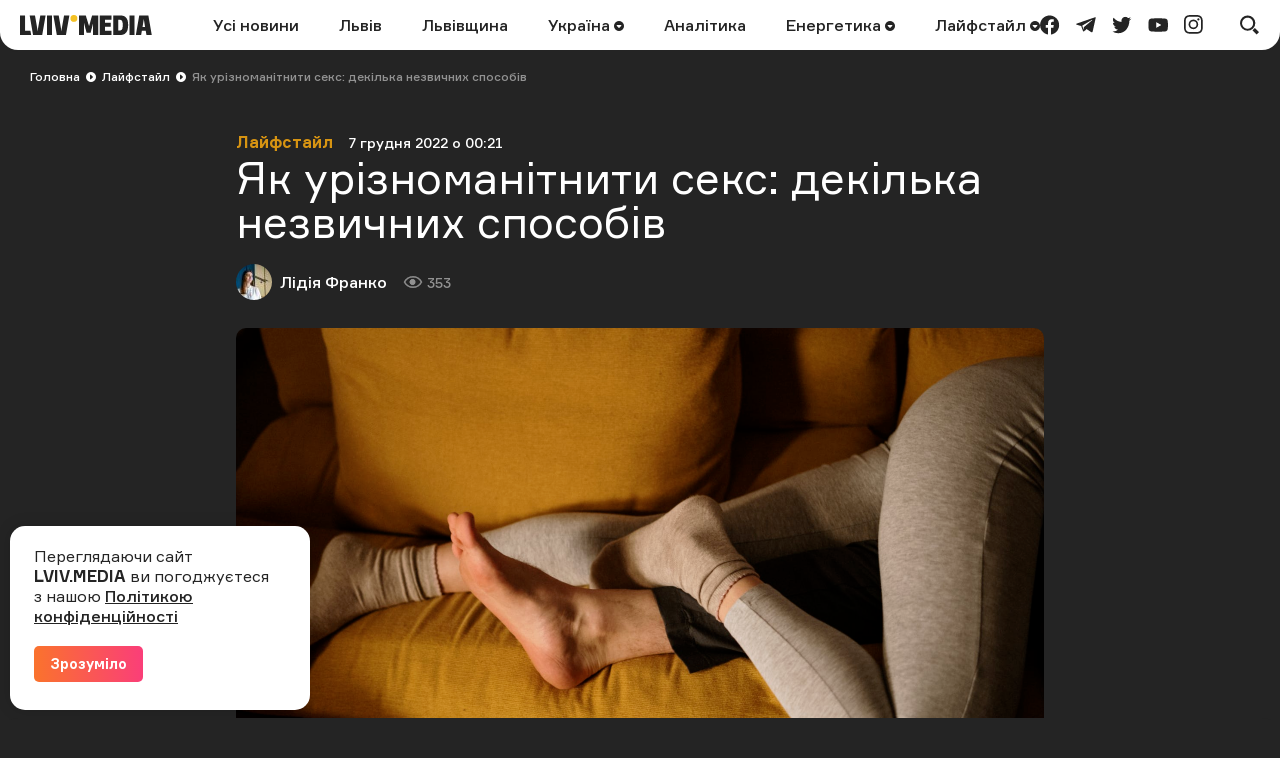

--- FILE ---
content_type: text/html; charset=UTF-8
request_url: https://lviv.media/lifestyle/60464-yak-uriznomanitniti-seks-dekilka-nezvichnih-sposobiv/
body_size: 14620
content:
<!DOCTYPE html> <html lang="uk"> <head> <meta charset="utf-8"> <meta http-equiv="x-ua-compatible" content="ie=edge"> <meta name="viewport" content="width=device-width, initial-scale=1"> <meta name="HandheldFriendly" content="True" /> <meta http-equiv="cleartype" content="on" /> <meta name="format-detection" content="telephone=no" /> <meta name="format-detection" content="address=no" /> <meta property="fb:app_id" content="759044945210517" /> <link rel="apple-touch-icon" sizes="180x180" href="/apple-touch-icon.png"> <link rel="icon" type="image/png" sizes="32x32" href="/favicon-32x32.png"> <link rel="icon" type="image/png" sizes="16x16" href="/favicon-16x16.png"> <link rel="manifest" href="/site.webmanifest"> <link rel="mask-icon" href="/safari-pinned-tab.svg" color="#242424"> <meta name="msapplication-TileColor" content="#242424"> <meta name="theme-color" content="#ffffff"> <title>Як урізноманітнити секс: декілька незвичних способів | Новини суспільства — LVIV.MEDIA</title> <link rel="canonical" href="https://lviv.media/lifestyle/60464-yak-uriznomanitniti-seks-dekilka-nezvichnih-sposobiv/"> <link rel="amphtml" href="https://lviv.media/amp/lifestyle/60464-yak-uriznomanitniti-seks-dekilka-nezvichnih-sposobiv/"> <meta name="robots" content="max-snippet:-1, max-video-preview:-1, max-image-preview:large"> <link rel="alternate" href="https://lviv.media/lifestyle/60464-yak-uriznomanitniti-seks-dekilka-nezvichnih-sposobiv/" hreflang="x-default" /> <link rel="alternate" href="https://lviv.media/lifestyle/60464-yak-uriznomanitniti-seks-dekilka-nezvichnih-sposobiv/" hreflang="uk" /> <meta name="description" content="Використовуйте інтимне листування, секс-іграшки або попперси.  Читайте останні новини суспільства на сайті LVIV.MEDIA."> <meta property="og:title" content="Як урізноманітнити секс: декілька незвичних способів — LVIV.MEDIA" /> <meta property="og:description" content="Використовуйте інтимне листування, секс-іграшки або попперси " /> <meta property="og:type" content="article" /> <meta property="og:url" content="https://lviv.media/lifestyle/60464-yak-uriznomanitniti-seks-dekilka-nezvichnih-sposobiv/" /> <meta property="og:image" content="https://lviv.media/static/content/thumbs/1200x630/6/f2/xcnnt5---c1200x630x50px50p-up--e0e8ff303c35c01ca33f2f2c3b4f5f26.png" /> <meta property="og:image:url" content="https://lviv.media/static/content/thumbs/1200x630/6/f2/xcnnt5---c1200x630x50px50p-up--e0e8ff303c35c01ca33f2f2c3b4f5f26.png" /> <meta property="og:image:width" content="1200" /> <meta property="og:image:height" content="630" /> <meta property="og:site_name" content="LVIV.MEDIA" /> <meta name="twitter:title" content="Як урізноманітнити секс: декілька незвичних способів — LVIV.MEDIA"> <meta name="twitter:description" content="Використовуйте інтимне листування, секс-іграшки або попперси "> <meta name="twitter:card" content="summary_large_image"> <meta name="twitter:image" content="https://lviv.media/static/content/thumbs/1200x630/6/f2/xcnnt5---c1200x630x50px50p-up--e0e8ff303c35c01ca33f2f2c3b4f5f26.png"> <meta name="twitter:site" content="LVIV.MEDIA"> <meta name="twitter:creator" content="@LvivMedia"> <meta property="og:article:author" content="https://lviv.media/authors/34-lidia-franko/" /> <meta property="og:article:published_time" content="2022-12-07T00:21:00+02:00" /> <script type="application/ld+json">{"@context":"https://schema.org","@type":"BreadcrumbList","itemListElement":[{"@type":"ListItem","position":1,"name":"Головна","item":"https://lviv.media/"},{"@type":"ListItem","position":2,"name":"Лайфстайл","item":"https://lviv.media/lifestyle/"},{"@type":"ListItem","position":3,"name":"Як урізноманітнити секс: декілька незвичних способів","item":"https://lviv.media/lifestyle/60464-yak-uriznomanitniti-seks-dekilka-nezvichnih-sposobiv/"}]}</script> <script type="application/ld+json">{"@context":"https://schema.org","@type":"NewsArticle","headline":"Як урізноманітнити секс: декілька незвичних способів","datePublished":"2022-12-07T00:21:00+02:00","dateModified":"2022-12-07T00:21:00+02:00","author":{"@type":"Person","name":"Лідія Франко"},"publisher":{"@type":"Organization","name":"LVIV.MEDIA","logo":{"@type":"ImageObject","url":"https://lviv.media/static/img/logo-current.svg"}},"description":"Використовуйте інтимне листування, секс-іграшки або попперси ","articleBody":"Сьогодні, 29 листопада, у світі відзначають Міжнародний день сексу. Розповідаємо про те, як парам урізноманітнити секс, аби він був чуттєвим та пікантним. Секстинг Секстингом називають онлайн-листування інтимного характеру, надсилання інтимних фото або відео. Партнери можуть використовувати його як альтернативу офлайн-сексу. Також його можна розглядати як флірт між коханими людьми або сексуальну гру, яка підігріває бажання Аби секстинг був безпечний, можна використовувати таємні чати або встановлювати таймер, аби медіафайл видалився після певного часу. Встановіть дзеркало у спальні Багато людей відчувають додаткове збудження, коли бачать, як саме відбувається інтимний процес, тому облаштувати дзеркало у спальні — хороша ідея. Використовуйте парні секс-іграшки Сучасні секс-шопи пропонують парам урізноманітнити секс за допомогою парних смарт-іграшок. Їхня особливість полягає у тому, що партнер може дистанційно управляти іграшкою. До того ж їх можна носити приховано та використовувати для одночасної стимуляції клітора та пеніса під час сексу. Спробуйте для підсилення збудження попперси Попперси є одними із найсильніших сексуальних стимуляторів, які можна придбати у секс-шопі. Вони повною мірою прикрасить ваше сексуальне життя і змусить відчути нові, раніше невідомі відчуття. Їхні дії спрямовані безпосередньо на посилення сексуального потягу та вирішення сексуальних проблем між партнерами. Вони допоможуть отримати неймовірне відчуття задоволеності. Секс із зав'язаними очима Якщо вас збуджує невідомість, зав’яжіть своєму партнеру очі та проекспериментуйте з пестощами. Можна використовувати допоміжні засоби, такі як лід, вібратор або навіть флогер. Нагадаємо, в Австралії 2,5 тисячі людей сфотографувалися на пляжі оголеними. Інсталяція відбулася за співпраці митця з Нью-Йорка Спенсера Туніка з благодійною організацією задля підвищення обізнаності про меланому — четверту за поширеністю форму раку в Австралії.","image":"https://lviv.media/static/content/thumbs/800x450/6/f2/fqaeum---c800x450x50px50p-up--e0e8ff303c35c01ca33f2f2c3b4f5f26.png"}</script> <link rel="preload" crossorigin as="font" href="https://lviv.media/static/fonts/Formular/Formular-Regular.woff"> <link rel="preload" crossorigin as="font" href="https://lviv.media/static/fonts/Formular/Formular-Medium.woff"> <link rel="preload" crossorigin as="font" href="https://lviv.media/static/fonts/Formular/Formular-Black.woff"> <link rel="preload" crossorigin as="font" href="https://lviv.media/static/fonts/Formular/Formular-Bold.woff"> <link rel="preload" href="https://lviv.media/static/content/thumbs/808x456/6/f2/m5bz4b---c808x456x50px50p-up--e0e8ff303c35c01ca33f2f2c3b4f5f26.png" as="image" imagesrcset="https://lviv.media/static/content/thumbs/808x456/6/f2/m5bz4b---c808x456x50px50p-up--e0e8ff303c35c01ca33f2f2c3b4f5f26.png 1x, https://lviv.media/static/content/thumbs/1616x912/6/f2/vtj6hx---c808x456x50px50p-up--e0e8ff303c35c01ca33f2f2c3b4f5f26.png 2x" media="(min-width: 1024px)"> <link rel="preload" href="https://lviv.media/static/content/thumbs/420x484/6/f2/ncf3ze---c420x484x50px50p-up--e0e8ff303c35c01ca33f2f2c3b4f5f26.png" as="image" imagesrcset="https://lviv.media/static/content/thumbs/420x484/6/f2/ncf3ze---c420x484x50px50p-up--e0e8ff303c35c01ca33f2f2c3b4f5f26.png 1x, https://lviv.media/static/content/thumbs/840x968/6/f2/3uqlsn---c420x484x50px50p-up--e0e8ff303c35c01ca33f2f2c3b4f5f26.png 2x" media="(max-width: 1023px)"> <link rel="stylesheet" href="https://lviv.media/static/css/app.css"> <style>
[data-ad-slot] iframe {
    margin: 0 auto !important;
}
</style> <link rel="stylesheet" href="https://lviv.media/static/css/post.css"> <link rel="stylesheet" href="https://lviv.media/static/css/gallery.css" fetchpriority="low"> <link rel="stylesheet" href="https://lviv.media/static/css/carousel.css" fetchpriority="low"> <link rel="stylesheet" href="https://lviv.media/static/css/utilities.css" fetchpriority="low"> <script>
window.App = {"baseUrl":"https:\/\/lviv.media\/","staticUrl":"https:\/\/lviv.media\/static\/","locale":"uk","facebookAppId":"759044945210517","jsVendorFiles":{"vendor.js":"https:\/\/lviv.media\/static\/js\/vendor.js?id=c131facd8af0150da4b44c65aae288aa","swiper-vendor.js":"https:\/\/lviv.media\/static\/js\/swiper-vendor.js?id=885337d6e4fc03c9c0956f53bfc09e5e"},"article":{"id":"97dca854-5929-4a3a-853d-097893da88e3","number":60464,"slug":"yak-uriznomanitniti-seks-dekilka-nezvichnih-sposobiv","layout":"default","modules":[],"embeds":[],"title":{"origin":"Як урізноманітнити секс: декілька незвичних способів","clean":"Як урізноманітнити секс: декілька незвичних способів"},"meta":{"title":"Як урізноманітнити секс: декілька незвичних способів | Новини суспільства","description":"Використовуйте інтимне листування, секс-іграшки або попперси.  Читайте останні новини суспільства на сайті LVIV.MEDIA."},"url":{"direct":"https:\/\/lviv.media\/lifestyle\/60464-yak-uriznomanitniti-seks-dekilka-nezvichnih-sposobiv\/","next":"https:\/\/lviv.media\/api\/articles\/97dca854-5929-4a3a-853d-097893da88e3\/next\/","add-view":"https:\/\/lviv.media\/api\/articles\/97dca854-5929-4a3a-853d-097893da88e3\/add-view\/"}}}
</script> <script>
window.App.staticAsset = path =>  'https://lviv.media/static/:path:'.replace(':path:', path)
</script> <!-- Google Tag Manager --> <script>(function(w,d,s,l,i){w[l]=w[l]||[];w[l].push({'gtm.start':
new Date().getTime(),event:'gtm.js'});var f=d.getElementsByTagName(s)[0],
j=d.createElement(s),dl=l!='dataLayer'?'&l='+l:'';j.async=true;j.src=
'https://www.googletagmanager.com/gtm.js?id='+i+dl;f.parentNode.insertBefore(j,f);
})(window,document,'script','dataLayer','GTM-MX7CRZN');</script> <!-- End Google Tag Manager --> <link rel="preconnect" href="https://membrana-cdn.media/" crossorigin> <link rel="dns-prefetch" href="https://membrana-cdn.media/"> <script>
    window.yieldMasterCmd = window.yieldMasterCmd || [];
    window.yieldMasterCmd.push(function() {
        window.yieldMaster.init({
            pageVersionAutodetect: true
        });
    });
</script> <script>
    (function() {
        const scriptsToLoad = [
            { src: 'https://www.googletagservices.com/tag/js/gpt.js', loaded: false },
            { src: 'https://cdn.membrana.media/lvm/ym.js', loaded: false },
        ];

        function loadScripts() {
            scriptsToLoad.forEach(script => {
                if (!script.loaded) {
                    const scriptElement = document.createElement('script');
                    scriptElement.src = script.src;
                    document.body.appendChild(scriptElement);
                    script.loaded = true;
                }
            });

            // Remove event listeners after loading scripts
            document.removeEventListener('click', loadScripts);
            document.removeEventListener('scroll', loadScripts);
            document.removeEventListener('mousemove', loadScripts);
        }

        // Add event listeners for user interactions
        document.addEventListener('click', loadScripts);
        document.addEventListener('scroll', loadScripts);
        document.addEventListener('mousemove', loadScripts);
    })();
</script> <style>
	.nts-ad {display: flex; flex-direction: column; align-items: center; justify-content: center}
	.nts-ad-h250 {min-height: 250px}
	.nts-ad-h280 {min-height: 280px}
	.nts-ad-h600 {min-height: 600px; justify-content: flex-start}
</style> </head> </html> <body> <header class="c-header"> <div class="c-header-inner"> <div class="c-header-bg"></div> <div class="c-header-hamburger"> <button type="button" class="c-header-hamburger__btn js-menu-toggle"> <span class="sr-only">Меню</span> <div class="c-header-hamburger__icon"> <div></div> <div></div> <div></div> </div> </button> </div> <div class="c-menu"> <div class="c-menu-inner"> <nav class="c-menu-nav"> <ul class="c-menu-nav__list"> <li class="c-menu-nav__item"> <a href="https://lviv.media/news/" class="c-menu-nav__link">Усі новини</a> </li> <li class="c-menu-nav__item"> <a href="https://lviv.media/lviv/" class="c-menu-nav__link">Львів</a> </li> <li class="c-menu-nav__item"> <a href="https://lviv.media/lvivshchyna/" class="c-menu-nav__link">Львівщина</a> </li> <li class="c-menu-nav__item"> <a href="https://lviv.media/ukraina/" class="c-menu-nav__link">
    Україна
    </a> <div class="c-menu-sub"> <ul class="c-menu-sub__list"> <li class="c-menu-sub__item"> <a href="https://lviv.media/viyna/" class="c-menu-sub__link">Війна</a> </li> <li class="c-menu-sub__item"> <a href="https://lviv.media/politics/" class="c-menu-sub__link">Політика</a> </li> <li class="c-menu-sub__item"> <a href="https://lviv.media/ekonomika/" class="c-menu-sub__link">Економіка</a> </li> <li class="c-menu-sub__item"> <a href="https://lviv.media/socialni-novini/" class="c-menu-sub__link">Соціальні новини</a> </li> </ul> </div> </li> <li class="c-menu-nav__item"> <a href="https://lviv.media/analitika/" class="c-menu-nav__link">Аналітика</a> </li> <li class="c-menu-nav__item"> <a href="https://lviv.media/energetika/" class="c-menu-nav__link">
    Енергетика
    </a> <div class="c-menu-sub"> <ul class="c-menu-sub__list"> <li class="c-menu-sub__item"> <a href="https://lviv.media/energetika/gaz/" class="c-menu-sub__link">Газ</a> </li> <li class="c-menu-sub__item"> <a href="https://lviv.media/energetika/nafta/" class="c-menu-sub__link">Нафта</a> </li> <li class="c-menu-sub__item"> <a href="https://lviv.media/energetika/sonyachna-energiya/" class="c-menu-sub__link">Сонячна енергетика</a> </li> <li class="c-menu-sub__item"> <a href="https://lviv.media/energetika/vitrova-energetika/" class="c-menu-sub__link">Вітрова енергетика</a> </li> <li class="c-menu-sub__item"> <a href="https://lviv.media/energetika/zelena-energetika/" class="c-menu-sub__link">Відновлювальна енергетика</a> </li> <li class="c-menu-sub__item"> <a href="https://lviv.media/energetika/palne/" class="c-menu-sub__link">Пальне</a> </li> <li class="c-menu-sub__item"> <a href="https://lviv.media/energetika/tarifi-i-poradi/" class="c-menu-sub__link">Тарифи і поради</a> </li> </ul> </div> </li> <li class="c-menu-nav__item"> <a href="https://lviv.media/lifestyle/" class="c-menu-nav__link">
    Лайфстайл
    </a> <div class="c-menu-sub"> <ul class="c-menu-sub__list"> <li class="c-menu-sub__item"> <a href="https://lviv.media/religiya/" class="c-menu-sub__link">Релігія</a> </li> <li class="c-menu-sub__item"> <a href="https://lviv.media/recepti/" class="c-menu-sub__link">Рецепти</a> </li> <li class="c-menu-sub__item"> <a href="https://lviv.media/sport/" class="c-menu-sub__link">Спорт</a> </li> <li class="c-menu-sub__item"> <a href="https://lviv.media/zdorovya/" class="c-menu-sub__link">Здоров’я</a> </li> <li class="c-menu-sub__item"> <a href="https://lviv.media/culture/" class="c-menu-sub__link">Культура</a> </li> </ul> </div> </li> </ul> </nav> <div class="c-menu-socials"> <ul class="c-menu-socials__list"> <li class="c-menu-socails__item"> <a href="https://www.facebook.com/lvv.media" target="_blank" rel="noopener" class="c-menu-socials__link t-facebook"> <span class="sr-only">facebook</span> <svg viewbox="0 0 24 24" width="24" height="24" class="i-icon i-facebook" xmlns="http://www.w3.org/2000/svg"> <use xlink:href="https://lviv.media/static/sprite/symbol.svg#facebook"></use> </svg> </a> </li> <li class="c-menu-socails__item"> <a href="https://t.me/lvivmedia" target="_blank" rel="noopener" class="c-menu-socials__link t-telegram"> <span class="sr-only">telegram</span> <svg viewbox="0 0 24 24" width="24" height="24" class="i-icon i-telegram" xmlns="http://www.w3.org/2000/svg"> <use xlink:href="https://lviv.media/static/sprite/symbol.svg#telegram"></use> </svg> </a> </li> <li class="c-menu-socails__item"> <a href="https://twitter.com/LvivMedia" target="_blank" rel="noopener" class="c-menu-socials__link t-twitter"> <span class="sr-only">twitter</span> <svg viewbox="0 0 24 24" width="24" height="24" class="i-icon i-twitter" xmlns="http://www.w3.org/2000/svg"> <use xlink:href="https://lviv.media/static/sprite/symbol.svg#twitter"></use> </svg> </a> </li> <li class="c-menu-socails__item"> <a href="https://www.youtube.com/channel/UCHYlN_WxQytvVZu3dNWd7lQ" target="_blank" rel="noopener" class="c-menu-socials__link t-youtube"> <span class="sr-only">youtube</span> <svg viewbox="0 0 24 24" width="24" height="24" class="i-icon i-youtube" xmlns="http://www.w3.org/2000/svg"> <use xlink:href="https://lviv.media/static/sprite/symbol.svg#youtube"></use> </svg> </a> </li> <li class="c-menu-socails__item"> <a href="https://www.instagram.com/lviv_media/" target="_blank" rel="noopener" class="c-menu-socials__link t-instagram"> <span class="sr-only">instagram</span> <svg viewbox="0 0 24 24" width="24" height="24" class="i-icon i-instagram" xmlns="http://www.w3.org/2000/svg"> <use xlink:href="https://lviv.media/static/sprite/symbol.svg#instagram"></use> </svg> </a> </li> </ul> </div> </div> </div> <div class="c-header-inner__left"> <div class="c-header-logo"> <a href="https://lviv.media/"> <span class="sr-only">LVIV.MEDIA</span> <svg width="132" height="20" viewbox="0 0 132 20" fill="currentColor" xmlns="http://www.w3.org/2000/svg"> <path d="M26.978 20V.49h5.061V20h-5.061zM84.939 4.668v3.12h5.724v3.858H84.94v3.98h6.658V20H79.853V.491h11.744v4.177H84.94zM93.133 20V.491h7.469c2.58 0 4.496.787 5.725 2.384 1.228 1.597 1.843 3.955 1.843 7.125 0 3.317-.639 5.823-1.917 7.494-1.278 1.67-3.219 2.506-5.823 2.506h-7.297zm8.181-4.963c.516-.344.885-.91 1.106-1.72.258-1.078.374-2.185.344-3.293a12.04 12.04 0 00-.344-3.169 3.002 3.002 0 00-1.106-1.67 3.666 3.666 0 00-2.051-.517h-1.008v10.86h1.008a3.479 3.479 0 002.051-.491zM109.408 20V.491h5.061V20h-5.061zM78.147.491V20h-5.061V8.034l-.74 3.106-1.742 6.722h-3.98L64.85 11.14l-.757-3.106h-.024V20h-5.062V.491h6.782l3.267 10.664L72.08.49h6.068z"></path> <path d="M53.894 6.88a3.44 3.44 0 100-6.88 3.44 3.44 0 000 6.88z" fill="#F4C123"></path> <path d="M10.418 15.626H5.06V.491H0V20h11.18l-.762-4.374zM22.211 20L25.602.49h-5.307l-2.268 13.045-.386 2.96-.385-2.96L14.988.49H9.68L13.07 20h9.14zM45.946 20L49.361.49h-5.307L41.77 13.536l-.38 2.92-.382-2.92L38.722.49h-5.307L36.831 20h9.115zM119.236.491L115.845 20h5.307l.715-4.152h3.863l.722 4.152h5.307L128.376.49h-9.14zm3.309 11.5l1.261-7.996 1.255 7.995h-2.516z"></path> </svg> </a> </div> </div> <div class="c-header-inner__center"> <nav class="c-header-nav"> <ul class="c-header-nav__list"> <li class="c-header-nav__item"> <a href="https://lviv.media/news/" class="c-header-nav__link">Усі новини</a> </li> <li class="c-header-nav__item"> <a href="https://lviv.media/lviv/" class="c-header-nav__link">Львів</a> </li> <li class="c-header-nav__item"> <a href="https://lviv.media/lvivshchyna/" class="c-header-nav__link">Львівщина</a> </li> <li class="c-header-nav__item"> <a href="https://lviv.media/ukraina/" class="c-header-nav__link">
    Україна
        <svg viewbox="0 0 24 24" width="24" height="24" class="i-icon i-arrow-circle" xmlns="http://www.w3.org/2000/svg"> <use xlink:href="https://lviv.media/static/sprite/symbol.svg#arrow-circle"></use> </svg> </a> <div class="c-header-sub"> <ul class="c-header-sub__list"> <li class="c-header-sub__item"> <a href="https://lviv.media/viyna/" class="c-header-sub__link">Війна</a> </li> <li class="c-header-sub__item"> <a href="https://lviv.media/politics/" class="c-header-sub__link">Політика</a> </li> <li class="c-header-sub__item"> <a href="https://lviv.media/ekonomika/" class="c-header-sub__link">Економіка</a> </li> <li class="c-header-sub__item"> <a href="https://lviv.media/socialni-novini/" class="c-header-sub__link">Соціальні новини</a> </li> </ul> </div> </li> <li class="c-header-nav__item"> <a href="https://lviv.media/analitika/" class="c-header-nav__link">Аналітика</a> </li> <li class="c-header-nav__item"> <a href="https://lviv.media/energetika/" class="c-header-nav__link">
    Енергетика
        <svg viewbox="0 0 24 24" width="24" height="24" class="i-icon i-arrow-circle" xmlns="http://www.w3.org/2000/svg"> <use xlink:href="https://lviv.media/static/sprite/symbol.svg#arrow-circle"></use> </svg> </a> <div class="c-header-sub"> <ul class="c-header-sub__list"> <li class="c-header-sub__item"> <a href="https://lviv.media/energetika/gaz/" class="c-header-sub__link">Газ</a> </li> <li class="c-header-sub__item"> <a href="https://lviv.media/energetika/nafta/" class="c-header-sub__link">Нафта</a> </li> <li class="c-header-sub__item"> <a href="https://lviv.media/energetika/sonyachna-energiya/" class="c-header-sub__link">Сонячна енергетика</a> </li> <li class="c-header-sub__item"> <a href="https://lviv.media/energetika/vitrova-energetika/" class="c-header-sub__link">Вітрова енергетика</a> </li> <li class="c-header-sub__item"> <a href="https://lviv.media/energetika/zelena-energetika/" class="c-header-sub__link">Відновлювальна енергетика</a> </li> <li class="c-header-sub__item"> <a href="https://lviv.media/energetika/palne/" class="c-header-sub__link">Пальне</a> </li> <li class="c-header-sub__item"> <a href="https://lviv.media/energetika/tarifi-i-poradi/" class="c-header-sub__link">Тарифи і поради</a> </li> </ul> </div> </li> <li class="c-header-nav__item"> <a href="https://lviv.media/lifestyle/" class="c-header-nav__link">
    Лайфстайл
        <svg viewbox="0 0 24 24" width="24" height="24" class="i-icon i-arrow-circle" xmlns="http://www.w3.org/2000/svg"> <use xlink:href="https://lviv.media/static/sprite/symbol.svg#arrow-circle"></use> </svg> </a> <div class="c-header-sub"> <ul class="c-header-sub__list"> <li class="c-header-sub__item"> <a href="https://lviv.media/religiya/" class="c-header-sub__link">Релігія</a> </li> <li class="c-header-sub__item"> <a href="https://lviv.media/recepti/" class="c-header-sub__link">Рецепти</a> </li> <li class="c-header-sub__item"> <a href="https://lviv.media/sport/" class="c-header-sub__link">Спорт</a> </li> <li class="c-header-sub__item"> <a href="https://lviv.media/zdorovya/" class="c-header-sub__link">Здоров’я</a> </li> <li class="c-header-sub__item"> <a href="https://lviv.media/culture/" class="c-header-sub__link">Культура</a> </li> </ul> </div> </li> </ul> </nav> </div> <div class="c-header-inner__right"> <div class="c-header-socials"> <ul class="c-header-socials__list"> <li class="c-header-socails__item"> <a href="https://www.facebook.com/lvv.media" target="_blank" rel="noopener" class="c-header-socials__link t-facebook"> <span class="sr-only">facebook</span> <svg viewbox="0 0 24 24" width="24" height="24" class="i-icon i-facebook" xmlns="http://www.w3.org/2000/svg"> <use xlink:href="https://lviv.media/static/sprite/symbol.svg#facebook"></use> </svg> </a> </li> <li class="c-header-socails__item"> <a href="https://t.me/lvivmedia" target="_blank" rel="noopener" class="c-header-socials__link t-telegram"> <span class="sr-only">telegram</span> <svg viewbox="0 0 24 24" width="24" height="24" class="i-icon i-telegram" xmlns="http://www.w3.org/2000/svg"> <use xlink:href="https://lviv.media/static/sprite/symbol.svg#telegram"></use> </svg> </a> </li> <li class="c-header-socails__item"> <a href="https://twitter.com/LvivMedia" target="_blank" rel="noopener" class="c-header-socials__link t-twitter"> <span class="sr-only">twitter</span> <svg viewbox="0 0 24 24" width="24" height="24" class="i-icon i-twitter" xmlns="http://www.w3.org/2000/svg"> <use xlink:href="https://lviv.media/static/sprite/symbol.svg#twitter"></use> </svg> </a> </li> <li class="c-header-socails__item"> <a href="https://www.youtube.com/channel/UCHYlN_WxQytvVZu3dNWd7lQ" target="_blank" rel="noopener" class="c-header-socials__link t-youtube"> <span class="sr-only">youtube</span> <svg viewbox="0 0 24 24" width="24" height="24" class="i-icon i-youtube" xmlns="http://www.w3.org/2000/svg"> <use xlink:href="https://lviv.media/static/sprite/symbol.svg#youtube"></use> </svg> </a> </li> <li class="c-header-socails__item"> <a href="https://www.instagram.com/lviv_media/" target="_blank" rel="noopener" class="c-header-socials__link t-instagram"> <span class="sr-only">instagram</span> <svg viewbox="0 0 24 24" width="24" height="24" class="i-icon i-instagram" xmlns="http://www.w3.org/2000/svg"> <use xlink:href="https://lviv.media/static/sprite/symbol.svg#instagram"></use> </svg> </a> </li> </ul> </div> <div class="c-header-search"> <button type="button" class="c-header-search__btn js-search-modal-toggle"> <span class="sr-only">Пошук</span> <svg viewbox="0 0 24 24" width="24" height="24" class="i-icon i-search " xmlns="http://www.w3.org/2000/svg"> <use xlink:href="https://lviv.media/static/sprite/symbol.svg#search"></use> </svg> <svg viewbox="0 0 24 24" width="24" height="24" class="i-icon i-close " xmlns="http://www.w3.org/2000/svg"> <use xlink:href="https://lviv.media/static/sprite/symbol.svg#close"></use> </svg> </button> <div class="c-search-modal js-search-modal"> <form method="GET" action="https://lviv.media/search/" class="c-search-modal__form" autocomplete="off"> <div class="f-group"> <input type="text" class="f-input js-search-modal-input" placeholder="Введіть ключове слово" name="query"> </div> <button type="submit" class="f-btn f-btn--gradient">Пошук</button> </form> </div> </div> </div> </div> </header> <main> <div class="l-box" data-article-id="97dca854-5929-4a3a-853d-097893da88e3" data-infinite-scroll-first> <article class="c-post"> <div class="c-post__header c-post__header--overlay  c-post__header--image "> <div class="c-breadcrumbs"> <div class="c-breadcrumbs__scroll"> <ul class="c-breadcrumbs__list"> <li class="c-breadcrumbs__item"> <a href="https://lviv.media/" class="c-breadcrumbs__link f-link--primary">Головна</a> <i class="c-breadcrumbs__arrow"> <svg viewbox="0 0 24 24" width="24" height="24" class="i-icon i-arrow-circle-dark" xmlns="http://www.w3.org/2000/svg"> <use xlink:href="https://lviv.media/static/sprite/symbol.svg#arrow-circle-dark"></use> </svg> </i> </li> <li class="c-breadcrumbs__item"> <a href="https://lviv.media/lifestyle/" class="c-breadcrumbs__link f-link--primary">Лайфстайл</a> <i class="c-breadcrumbs__arrow"> <svg viewbox="0 0 24 24" width="24" height="24" class="i-icon i-arrow-circle-dark" xmlns="http://www.w3.org/2000/svg"> <use xlink:href="https://lviv.media/static/sprite/symbol.svg#arrow-circle-dark"></use> </svg> </i> </li> <li class="c-breadcrumbs__item">Як урізноманітнити секс: декілька незвичних способів</li> </ul> </div> </div> <div class="c-post__inner c-post__header-inner"> <dl class="c-post__info"> <dt class="sr-only">Категорія</dt> <dd class="c-post__info-item c-post__category"> <a href="https://lviv.media/lifestyle/" class="f-link--opacity">Лайфстайл</a> </dd> <dt class="sr-only">Дата публікації</dt> <dd class="c-post__info-item c-post__date"> <time datetime="2022-12-07T00:21:00+02:00">7 грудня 2022 о 00:21</time> </dd> </dl> <h1 class="c-post__title">Як урізноманітнити секс: декілька незвичних способів</h1> <dl class="c-post__info"> <dt class="sr-only">Автор</dt> <dd class="c-post__info-item c-post__author"> <picture class="c-post__author-img"> <img width="36" height="36" src="https://lviv.media/static/content/thumbs/36x36/9/77/xfokn5---c36x36x50px50p-up--e9e16b96178aedcbdc70d47b36709779.jpg" srcset="https://lviv.media/static/content/thumbs/36x36/9/77/xfokn5---c36x36x50px50p-up--e9e16b96178aedcbdc70d47b36709779.jpg 1x, https://lviv.media/static/content/thumbs/72x72/9/77/khcz5y---c36x36x50px50p-up--e9e16b96178aedcbdc70d47b36709779.jpg 2x" alt="Лідія Франко"> </picture> <div class="c-post__author-name"> <a href="https://lviv.media/authors/34-lidia-franko/" class="f-link--opacity f-link--overlay">Лідія Франко</a> </div> </dd> <dt class="sr-only">Кількість переглядів</dt> <dd class="c-post__info-item c-post__views"> <svg viewbox="0 0 24 24" width="24" height="24" class="i-icon i-views " xmlns="http://www.w3.org/2000/svg"> <use xlink:href="https://lviv.media/static/sprite/symbol.svg#views"></use> </svg>
                353
            </dd> </dl> <figure class="c-post__img"> <picture> <source srcset="https://lviv.media/static/content/thumbs/808x456/6/f2/m5bz4b---c808x456x50px50p-up--e0e8ff303c35c01ca33f2f2c3b4f5f26.png 1x, https://lviv.media/static/content/thumbs/1616x912/6/f2/vtj6hx---c808x456x50px50p-up--e0e8ff303c35c01ca33f2f2c3b4f5f26.png 2x" type="image/png" media="(min-width: 1024px)"> <img width="420" height="484" src="https://lviv.media/static/content/thumbs/420x484/6/f2/ncf3ze---c420x484x50px50p-up--e0e8ff303c35c01ca33f2f2c3b4f5f26.png" srcset="https://lviv.media/static/content/thumbs/420x484/6/f2/ncf3ze---c420x484x50px50p-up--e0e8ff303c35c01ca33f2f2c3b4f5f26.png 1x, https://lviv.media/static/content/thumbs/840x968/6/f2/3uqlsn---c420x484x50px50p-up--e0e8ff303c35c01ca33f2f2c3b4f5f26.png 2x" alt="Як урізноманітнити секс: декілька незвичних способів" title="Як урізноманітнити секс: декілька незвичних способів"> </source></picture> </figure> </div> </div> <div class="c-card c-post__card"> <div class="c-post__inner"> <div class="c-prose"> <div class="c-post__lead"><p>Використовуйте інтимне листування, секс-іграшки або попперси </p></div> <p>Сьогодні, 29 листопада, у світі відзначають Міжнародний день сексу. Розповідаємо про те, як парам урізноманітнити секс, аби він був чуттєвим та пікантним. </p> <h2>Секстинг </h2> <!-- Desktop ad --> <div class="hidden lg:block pb-4"> <div class="LVM_DESKTOP_VIDEO"></div> </div> <!-- Mobile ad --> <div class="lg:hidden pb-4"> <div class="LVM_MOBILE_VIDEO"></div> </div> <p>Секстингом називають онлайн-листування інтимного характеру, надсилання інтимних фото або відео. Партнери можуть використовувати його як альтернативу офлайн-сексу. Також його можна розглядати як флірт між коханими людьми або сексуальну гру, яка підігріває бажання Аби секстинг був безпечний, можна використовувати таємні чати або встановлювати таймер, аби медіафайл видалився після певного часу.</p> <h2>Встановіть дзеркало у спальні</h2> <p>Багато людей відчувають додаткове збудження, коли бачать, як саме відбувається інтимний процес, тому облаштувати дзеркало у спальні — хороша ідея. </p> <!-- Desktop ad --> <div class="hidden lg:block pb-4"> <div class="nts-ad nts-ad-h280"> <div class="LVM_ITA_336_1"></div> </div> </div> <!-- Mobile ad --> <div class="lg:hidden pb-4"> <div class="nts-ad nts-ad-h280"> <div class="LVM_ITA_300M_1"></div> </div> </div> <div class="c-prose--ignore c-prose__entry"> <article class="c-entry c-entry-card c-entry-gradient"> <div class="c-entry__content"> <div class="c-entry__heading">Більше по темі</div> <div class="c-entry__title"> <a href="https://lviv.media/ekonomika/58700-sajt-z-polunichkoyu-onlyfans-zaplativ-v-ukrayinskij-byudzhet-890-tis-dolariv-podatkiv/" class="c-entry__link f-link--opacity f-link--overlay">Сайт з «полуничкою» Onlyfans заплатив в український бюджет 890 тис. доларів податків</a> </div> <dl class="c-entry__date"> <dt class="sr-only">Дата публікації</dt> <dd> <time datetime="2022-11-02T11:25:00+02:00">02.11.2022 11:25</time> </dd> </dl> </div> </article> </div> <h2>Використовуйте парні секс-іграшки </h2> <p>Сучасні секс-шопи пропонують парам урізноманітнити секс за допомогою парних смарт-іграшок. Їхня особливість полягає у тому, що партнер може дистанційно управляти іграшкою. До того ж їх можна носити приховано та використовувати для одночасної стимуляції клітора та пеніса під час сексу. </p> <h2>Спробуйте для підсилення збудження попперси </h2> <p>Попперси є одними із найсильніших сексуальних стимуляторів, які можна придбати у секс-шопі. Вони повною мірою прикрасить ваше сексуальне життя і змусить відчути нові, раніше невідомі відчуття. Їхні дії спрямовані безпосередньо на посилення сексуального потягу та вирішення сексуальних проблем між партнерами. Вони допоможуть отримати неймовірне відчуття задоволеності.</p> <!-- Desktop ad --> <div class="hidden lg:block pb-4"> <div class="nts-ad nts-ad-h280"> <div class="LVM_ITA_336_2"></div> </div> </div> <!-- Mobile ad --> <div class="lg:hidden pb-4"> <div class="nts-ad nts-ad-h280"> <div class="LVM_ITA_300M_2"></div> </div> </div> <h2>Секс із зав'язаними очима</h2> <p>Якщо вас збуджує невідомість, зав’яжіть своєму партнеру очі та проекспериментуйте з пестощами. Можна використовувати допоміжні засоби, такі як лід, вібратор або навіть флогер. </p> <p>Нагадаємо, в Австралії 2,5 тисячі людей<a href="https://lviv.media/svit/60298-v-avstraliyi-25-tisyachi-lyudej-znyalisya-na-plyazhi-ogolenimi-dlya-chogo-voni-ce-zrobili/" target="_blank"><b> сфотографувалися на пляжі оголеними</b></a><b>. </b>Інсталяція відбулася за співпраці митця з Нью-Йорка Спенсера Туніка з благодійною організацією задля підвищення обізнаності про меланому — четверту за поширеністю форму раку в Австралії.</p> <!-- Desktop ad --> <div class="hidden lg:block"> <div class="nts-ad nts-ad-h280"> <div class="LVM_BTA_336"></div> </div> </div> <!-- Mobile ad --> <div class="lg:hidden"> <div class="nts-ad nts-ad-h280"> <div class="LVM_BTA_300M"></div> </div> </div> </div> <div class="c-post__tags"> <ul class="c-post__tags-list"> <li class="c-post__tags-item"> <a href="https://lviv.media/tags/81-porady/" class="c-post__tags-link">#поради</a> </li> <li class="c-post__tags-item"> <a href="https://lviv.media/tags/721-suspilstvo/" class="c-post__tags-link">#Суспільство</a> </li> <li class="c-post__tags-item"> <a href="https://lviv.media/tags/776-seks/" class="c-post__tags-link">#секс</a> </li> </ul> </div> <div class="c-post__share"> <ul class="c-post__share-list"> <li class="c-post__share-item"> <a href="https://lviv.media/lifestyle/60464-yak-uriznomanitniti-seks-dekilka-nezvichnih-sposobiv/?utm_source=shares&amp;utm_medium=telegram" target="_blank" class="c-post__share-link t-telegram" data-share="telegram"> <span class="c-post__share-text">Надіслати в Telegram</span> <svg viewbox="0 0 24 24" width="24" height="24" class="i-icon i-telegram" xmlns="http://www.w3.org/2000/svg"> <use xlink:href="https://lviv.media/static/sprite/symbol.svg#telegram"></use> </svg> </a> </li> <li class="c-post__share-item"> <a href="https://lviv.media/lifestyle/60464-yak-uriznomanitniti-seks-dekilka-nezvichnih-sposobiv/?utm_source=shares&amp;utm_medium=facebook" target="_blank" class="c-post__share-link t-facebook" data-share="facebook"> <span class="c-post__share-text">Поширити в Facebook</span> <svg viewbox="0 0 24 24" width="24" height="24" class="i-icon i-facebook" xmlns="http://www.w3.org/2000/svg"> <use xlink:href="https://lviv.media/static/sprite/symbol.svg#facebook"></use> </svg> </a> </li> <li class="c-post__share-item"> <a href="https://lviv.media/lifestyle/60464-yak-uriznomanitniti-seks-dekilka-nezvichnih-sposobiv/?utm_source=shares&amp;utm_medium=messenger" target="_blank" class="c-post__share-link t-messenger" data-share="messenger"> <span class="c-post__share-text">Надіслати в Messenger</span> <svg viewbox="0 0 24 24" width="24" height="24" class="i-icon i-messenger" xmlns="http://www.w3.org/2000/svg"> <use xlink:href="https://lviv.media/static/sprite/symbol.svg#messenger"></use> </svg> </a> </li> <li class="c-post__share-item"> <a href="https://lviv.media/lifestyle/60464-yak-uriznomanitniti-seks-dekilka-nezvichnih-sposobiv/?utm_source=shares&amp;utm_medium=twitter" target="_blank" class="c-post__share-link t-twitter" data-share="twitter"> <span class="c-post__share-text">Твітнути в Twitter</span> <svg viewbox="0 0 24 24" width="24" height="24" class="i-icon i-twitter" xmlns="http://www.w3.org/2000/svg"> <use xlink:href="https://lviv.media/static/sprite/symbol.svg#twitter"></use> </svg> </a> </li> </ul> </div> </div> </div> </article> <!-- Desktop ad --> <div class="hidden lg:block"> <div class="nts-ad nts-ad-h250"> <div class="LVM_BTC_970"></div> </div> </div> <!-- Mobile ad --> <div class="lg:hidden"> <div class="nts-ad nts-ad-h280"> <div class="LVM_BTC_300M"></div> </div> </div> <section class="c-card"> <div class="c-heading"> <h2 class="c-heading-title">Пов’язані публікації</h2> </div> <div class="swiper c-carousel js-carousel"> <div class="swiper-wrapper"> <div class="swiper-slide"> <article class="c-entry"> <picture class="c-entry__preview"> <source data-srcset="https://lviv.media/static/content/thumbs/280x158/3/d9/bfmask---c280x158x50px50p-up--3e7232d2fe36dc509b88566040e63d93.jpg 1x, https://lviv.media/static/content/thumbs/560x316/3/d9/rnbwhk---c280x158x50px50p-up--3e7232d2fe36dc509b88566040e63d93.jpg 2x" type="image/jpeg" media="(min-width: 1024px)"> <img width="350" height="196" data-src="https://lviv.media/static/content/thumbs/350x196/3/d9/a2u3zc---c350x196x50px50p-up--3e7232d2fe36dc509b88566040e63d93.jpg" data-srcset="https://lviv.media/static/content/thumbs/350x196/3/d9/a2u3zc---c350x196x50px50p-up--3e7232d2fe36dc509b88566040e63d93.jpg 1x, https://lviv.media/static/content/thumbs/700x392/3/d9/p4roql---c350x196x50px50p-up--3e7232d2fe36dc509b88566040e63d93.jpg 2x" alt="Новий наркотик: робота з дому спричинила зростання порнозалежності" title="Новий наркотик: робота з дому спричинила зростання порнозалежності" class="lazy"> </source></picture> <div class="c-entry__content"> <dl class="c-entry__category"> <dt class="sr-only">Категорія</dt> <dd> <a href="https://lviv.media/society/" class="f-link--opacity">Суспільство</a> </dd> </dl> <div class="c-entry__title"> <a href="https://lviv.media/society/47723-novyy-narkotyk-robota-z-domu-sprychynyla-zrostannia-pornozalezhnosti/" class="c-entry__link f-link--overlay f-link--opacity">Новий наркотик: робота з дому спричинила зростання порнозалежності</a> </div> <dl class="c-entry__date"> <dt class="sr-only">Дата публікації</dt> <dd> <time datetime="2022-08-22T23:23:47+03:00">22.08.2022 23:23</time> </dd> </dl> </div> </article> </div> <div class="swiper-slide"> <article class="c-entry"> <picture class="c-entry__preview"> <source data-srcset="https://lviv.media/static/content/thumbs/280x158/6/e5/5nqwxh---c280x158x50px50p-up--d721ac013dde91c7a4e2c3ec1b4c6e56.jpg 1x, https://lviv.media/static/content/thumbs/560x316/6/e5/tuutox---c280x158x50px50p-up--d721ac013dde91c7a4e2c3ec1b4c6e56.jpg 2x" type="image/jpeg" media="(min-width: 1024px)"> <img width="350" height="196" data-src="https://lviv.media/static/content/thumbs/350x196/6/e5/cmuhmm---c350x196x50px50p-up--d721ac013dde91c7a4e2c3ec1b4c6e56.jpg" data-srcset="https://lviv.media/static/content/thumbs/350x196/6/e5/cmuhmm---c350x196x50px50p-up--d721ac013dde91c7a4e2c3ec1b4c6e56.jpg 1x, https://lviv.media/static/content/thumbs/700x392/6/e5/5foeis---c350x196x50px50p-up--d721ac013dde91c7a4e2c3ec1b4c6e56.jpg 2x" alt="Зеленський відреагував на петицію про легалізацію порно: що він сказав" title="Зеленський відреагував на петицію про легалізацію порно: що він сказав" class="lazy"> </source></picture> <div class="c-entry__content"> <dl class="c-entry__category"> <dt class="sr-only">Категорія</dt> <dd> <a href="https://lviv.media/news-cat/" class="f-link--opacity">Новини</a> </dd> </dl> <div class="c-entry__title"> <a href="https://lviv.media/news-cat/50588-zelenskyy-vidreahuvav-na-petytsiiu-pro-lehalazatsiiu-porno-shcho-vin-skazav/" class="c-entry__link f-link--overlay f-link--opacity">Зеленський відреагував на петицію про легалізацію порно: що він сказав</a> </div> <dl class="c-entry__date"> <dt class="sr-only">Дата публікації</dt> <dd> <time datetime="2022-09-04T20:17:27+03:00">04.09.2022 20:17</time> </dd> </dl> </div> </article> </div> <div class="swiper-slide"> <article class="c-entry"> <picture class="c-entry__preview"> <source data-srcset="https://lviv.media/static/content/thumbs/280x158/7/dc/hov2jy---c540x304x0sx0s-up--02dff061520eb75c42c0cd152ed83dc7.jpg 1x, https://lviv.media/static/content/thumbs/560x316/7/dc/7slbcs---c540x304x0sx0s-up--02dff061520eb75c42c0cd152ed83dc7.jpg 2x" type="image/jpeg" media="(min-width: 1024px)"> <img width="350" height="196" data-src="https://lviv.media/static/content/thumbs/350x196/7/dc/tga6k5---c540x302x0sx0s-up--02dff061520eb75c42c0cd152ed83dc7.jpg" data-srcset="https://lviv.media/static/content/thumbs/350x196/7/dc/tga6k5---c540x302x0sx0s-up--02dff061520eb75c42c0cd152ed83dc7.jpg 1x, https://lviv.media/static/content/thumbs/700x392/7/dc/dbvlus---c540x302x0sx0s-up--02dff061520eb75c42c0cd152ed83dc7.jpg 2x" alt="Папа Франциск: Священники та черниці також дивляться порно онлайн" title="Папа Франциск: Священники та черниці також дивляться порно онлайн" class="lazy"> </source></picture> <div class="c-entry__content"> <dl class="c-entry__category"> <dt class="sr-only">Категорія</dt> <dd> <a href="https://lviv.media/religiya/" class="f-link--opacity">Релігія</a> </dd> </dl> <div class="c-entry__title"> <a href="https://lviv.media/religiya/58329-svyasheniki-ta-chernici-takozh-divlyatsya-porno-onlajn-kazhe-papa-francisk/" class="c-entry__link f-link--overlay f-link--opacity"><strong>Папа Франциск: Священники та черниці також дивляться порно онлайн</strong></a> </div> <dl class="c-entry__date"> <dt class="sr-only">Дата публікації</dt> <dd> <time datetime="2022-10-26T23:28:00+03:00">26.10.2022 23:28</time> </dd> </dl> </div> </article> </div> <div class="swiper-slide"> <article class="c-entry"> <picture class="c-entry__preview"> <source data-srcset="https://lviv.media/static/content/thumbs/280x158/b/a6/grd4ch---c280x158x50px50p-up--b0d086143da446d2d1e4e8e0d2799a6b.jpg 1x, https://lviv.media/static/content/thumbs/560x316/b/a6/sppivd---c280x158x50px50p-up--b0d086143da446d2d1e4e8e0d2799a6b.jpg 2x" type="image/jpeg" media="(min-width: 1024px)"> <img width="350" height="196" data-src="https://lviv.media/static/content/thumbs/350x196/b/a6/jem3wc---c350x196x50px50p-up--b0d086143da446d2d1e4e8e0d2799a6b.jpg" data-srcset="https://lviv.media/static/content/thumbs/350x196/b/a6/jem3wc---c350x196x50px50p-up--b0d086143da446d2d1e4e8e0d2799a6b.jpg 1x, https://lviv.media/static/content/thumbs/700x392/b/a6/uriqyf---c350x196x50px50p-up--b0d086143da446d2d1e4e8e0d2799a6b.jpg 2x" alt="В Австралії чоловікам за маніпуляції з презервативом під час сексу загрожуватиме довічне ув’язнення" title="В Австралії чоловікам за маніпуляції з презервативом під час сексу загрожуватиме довічне ув’язнення" class="lazy"> </source></picture> <div class="c-entry__content"> <dl class="c-entry__category"> <dt class="sr-only">Категорія</dt> <dd> <a href="https://lviv.media/lifestyle/" class="f-link--opacity">Лайфстайл</a> </dd> </dl> <div class="c-entry__title"> <a href="https://lviv.media/lifestyle/58818-v-avstraliyi-cholovikam-za-manipulyaciyi-z-prezervativom-pid-chas-seksu-zagrozhuvatime-dovichne-uvyaznennya/" class="c-entry__link f-link--overlay f-link--opacity">В Австралії чоловікам за маніпуляції з презервативом під час сексу загрожуватиме довічне ув’язнення</a> </div> <dl class="c-entry__date"> <dt class="sr-only">Дата публікації</dt> <dd> <time datetime="2022-11-04T02:09:00+02:00">04.11.2022 02:09</time> </dd> </dl> </div> </article> </div> <div class="swiper-slide"> <article class="c-entry"> <picture class="c-entry__preview"> <source data-srcset="https://lviv.media/static/content/thumbs/280x158/f/e9/llywcm---c280x158x50px50p-up--14e3686414020ef69dbe5d57f8f33e9f.png 1x, https://lviv.media/static/content/thumbs/560x316/f/e9/g23ntf---c280x158x50px50p-up--14e3686414020ef69dbe5d57f8f33e9f.png 2x" type="image/png" media="(min-width: 1024px)"> <img width="350" height="196" data-src="https://lviv.media/static/content/thumbs/350x196/f/e9/nkkwsv---c350x196x50px50p-up--14e3686414020ef69dbe5d57f8f33e9f.png" data-srcset="https://lviv.media/static/content/thumbs/350x196/f/e9/nkkwsv---c350x196x50px50p-up--14e3686414020ef69dbe5d57f8f33e9f.png 1x, https://lviv.media/static/content/thumbs/700x392/f/e9/nmeqkc---c350x196x50px50p-up--14e3686414020ef69dbe5d57f8f33e9f.png 2x" alt="Порноакторка та ексучасниця шоу «Холостяк» показала відео зі Львова, де на неї напав чоловік" title="Порноакторка та ексучасниця шоу «Холостяк» показала відео зі Львова, де на неї напав чоловік" class="lazy"> </source></picture> <div class="c-entry__content"> <dl class="c-entry__category"> <dt class="sr-only">Категорія</dt> <dd> <a href="https://lviv.media/lviv/" class="f-link--opacity">Новини Львова</a> </dd> </dl> <div class="c-entry__title"> <a href="https://lviv.media/lviv/59053-pornoaktorka-ta-eksuchasnicya-shou-holostyak-pokazala-video-zi-lvova-de-na-neyi-napav-cholovik/" class="c-entry__link f-link--overlay f-link--opacity u-badge" data-badge="Відео"><strong>Порноакторка та ексучасниця шоу «Холостяк» показала відео зі Львова, де на неї напав чоловік</strong></a> </div> <dl class="c-entry__date"> <dt class="sr-only">Дата публікації</dt> <dd> <time datetime="2022-11-07T22:55:00+02:00">07.11.2022 22:55</time> </dd> </dl> </div> </article> </div> </div> <div class="swiper-button-prev"> <span class="sr-only">Попередній слайд</span> <svg viewbox="0 0 24 24" width="24" height="24" class="i-icon i-angle i-angle-left" xmlns="http://www.w3.org/2000/svg"> <use xlink:href="https://lviv.media/static/sprite/symbol.svg#angle"></use> </svg> </div> <div class="swiper-button-next"> <span class="sr-only">Наступний слайд</span> <svg viewbox="0 0 24 24" width="24" height="24" class="i-icon i-angle" xmlns="http://www.w3.org/2000/svg"> <use xlink:href="https://lviv.media/static/sprite/symbol.svg#angle"></use> </svg> </div> </div> </section> </div> <div data-infinite-scroll-container></div> </main> <div class="c-news-widget js-news-widget" data-url="https://lviv.media/api/articles-after/a0dbd89b-4ae9-4a6d-9511-3b6deafccc2e/"> <div class="c-news-widget__window js-news-widget-window"> <div class="c-news-widget__inner"> <div class="c-news-widget__content"> <div class="c-news-widget__scroll"> <div class="c-news-widget__list-wrapper"> <ul class="c-news-widget__list" data-list> <li class="c-news-widget__list-item"> <div class="c-news-widget__entry"> <dl class="c-news-widget__entry-date  is-important "> <dt class="sr-only">Дата публікації</dt> <dd> <time datetime="2026-01-18T20:55:00+02:00" title="18.01.2026 20:55">20:55</time> </dd> </dl> <div class="c-news-widget__entry-title"> <a href="https://lviv.media/lviv/105319-na-lvivshini-19-sichnya-diyatimut-grafiki-vidklyuchen-skilki-ne-bude-svitla/?utm_source=widget" class="f-link--overlay f-link--opacity">На Львівщині 19 січня діятимуть графіки відключень: скільки не буде світла</a> </div> </div> </li> <li class="c-news-widget__list-item"> <div class="c-news-widget__entry"> <dl class="c-news-widget__entry-date "> <dt class="sr-only">Дата публікації</dt> <dd> <time datetime="2026-01-18T20:48:00+02:00" title="18.01.2026 20:48">20:48</time> </dd> </dl> <div class="c-news-widget__entry-title"> <a href="https://lviv.media/lifestyle/105304-chim-zajnyatisya-koli-nemaye-svitla-ideyi-dlya-zatishnogo-vechora/?utm_source=widget" class="f-link--overlay f-link--opacity">Чим зайнятися, коли немає світла: ідеї для затишного вечора</a> </div> </div> </li> <li class="c-news-widget__list-item"> <div class="c-news-widget__entry"> <dl class="c-news-widget__entry-date "> <dt class="sr-only">Дата публікації</dt> <dd> <time datetime="2026-01-18T20:08:54+02:00" title="18.01.2026 20:08">20:08</time> </dd> </dl> <div class="c-news-widget__entry-title"> <a href="https://lviv.media/lviv/105318-300-lyudej-z-gripom-ta-grvi-buli-gospitalizovani-v-likarni-lvivshini/?utm_source=widget" class="f-link--overlay f-link--opacity">300 людей з грипом та ГРВІ були госпіталізовані в лікарні Львівщини</a> </div> </div> </li> <li class="c-news-widget__list-item"> <div class="c-news-widget__entry"> <dl class="c-news-widget__entry-date "> <dt class="sr-only">Дата публікації</dt> <dd> <time datetime="2026-01-18T19:40:00+02:00" title="18.01.2026 19:40">19:40</time> </dd> </dl> <div class="c-news-widget__entry-title"> <a href="https://lviv.media/lviv/105317-majzhe-miljon-griven-fpv-droni-avtomobili-na-starlink-lvivshinv-prodovzhuye-dopomagati-zsu/?utm_source=widget" class="f-link--overlay f-link--opacity">Майже мільйон гривень, FPV-дрони, автомобілі на Starlink: Львівщина продовжує допомагати ЗСУ</a> </div> </div> </li> <li class="c-news-widget__list-item"> <div class="c-news-widget__entry"> <dl class="c-news-widget__entry-date "> <dt class="sr-only">Дата публікації</dt> <dd> <time datetime="2026-01-18T18:21:00+02:00" title="18.01.2026 18:21">18:21</time> </dd> </dl> <div class="c-news-widget__entry-title"> <a href="https://lviv.media/lifestyle/105314-yak-zigriti-kvartiru-bez-opalennya-ta-svitla-bezpechni-sposobi/?utm_source=widget" class="f-link--overlay f-link--opacity">Як зігріти квартиру без опалення та світла: безпечні способи</a> </div> </div> </li> <li class="c-news-widget__list-item"> <div class="c-news-widget__entry"> <dl class="c-news-widget__entry-date "> <dt class="sr-only">Дата публікації</dt> <dd> <time datetime="2026-01-18T17:10:00+02:00" title="18.01.2026 17:10">17:10</time> </dd> </dl> <div class="c-news-widget__entry-title"> <a href="https://lviv.media/lviv/105313-203-metri-maguchih-vigrala-memorial-demyanyuka-u-lvovi-ta-vstanovila-rekord-turniru/?utm_source=widget" class="f-link--overlay f-link--opacity">2,03 метри: Магучіх виграла Меморіал Дем’янюка у Львові та встановила рекорд турніру</a> </div> </div> </li> <li class="c-news-widget__list-item"> <div class="c-news-widget__entry"> <dl class="c-news-widget__entry-date "> <dt class="sr-only">Дата публікації</dt> <dd> <time datetime="2026-01-18T16:57:00+02:00" title="18.01.2026 16:57">16:57</time> </dd> </dl> <div class="c-news-widget__entry-title"> <a href="https://lviv.media/lvivshchyna/105312-meshkanci-sheptickoyi-gromadi-mozhut-bezkoshtovno-pereviriti-sluh/?utm_source=widget" class="f-link--overlay f-link--opacity">Мешканці Шептицької громади можуть безкоштовно перевірити слух</a> </div> </div> </li> <li class="c-news-widget__list-item"> <div class="c-news-widget__entry"> <dl class="c-news-widget__entry-date "> <dt class="sr-only">Дата публікації</dt> <dd> <time datetime="2026-01-18T15:35:00+02:00" title="18.01.2026 15:35">15:35</time> </dd> </dl> <div class="c-news-widget__entry-title"> <a href="https://lviv.media/lviv/105311-sportsmeni-lvivshini-zdobuli-11-medalej-na-chempionati-ukrayini-zi-strilbi-z-luka/?utm_source=widget" class="f-link--overlay f-link--opacity">Спортсмени Львівщини здобули 11 медалей на чемпіонаті України зі стрільби з лука</a> </div> </div> </li> <li class="c-news-widget__list-item"> <div class="c-news-widget__entry"> <dl class="c-news-widget__entry-date "> <dt class="sr-only">Дата публікації</dt> <dd> <time datetime="2026-01-18T14:30:00+02:00" title="18.01.2026 14:30">14:30</time> </dd> </dl> <div class="c-news-widget__entry-title"> <a href="https://lviv.media/lvivshchyna/105310-morshinska-miska-likarnya-otrimala-vakcinu-dlya-bezoplatnogo-sheplennya-vid-vpl/?utm_source=widget" class="f-link--overlay f-link--opacity">Моршинська міська лікарня отримала вакцину для безоплатного щеплення від ВПЛ</a> </div> </div> </li> <li class="c-news-widget__list-item"> <div class="c-news-widget__entry"> <dl class="c-news-widget__entry-date "> <dt class="sr-only">Дата публікації</dt> <dd> <time datetime="2026-01-18T13:57:00+02:00" title="18.01.2026 13:57">13:57</time> </dd> </dl> <div class="c-news-widget__entry-title"> <a href="https://lviv.media/lviv/105309-na-lichakivskij-zyavivsya-strit-art-prisvyachenij-krimskomu-politvyaznyu/?utm_source=widget" class="f-link--overlay f-link--opacity">На Личаківській з’явився стріт-арт, присвячений кримському політв’язню</a> </div> </div> </li> <li class="c-news-widget__list-item"> <div class="c-news-widget__entry"> <dl class="c-news-widget__entry-date "> <dt class="sr-only">Дата публікації</dt> <dd> <time datetime="2026-01-18T12:55:00+02:00" title="18.01.2026 12:55">12:55</time> </dd> </dl> <div class="c-news-widget__entry-title"> <a href="https://lviv.media/lifestyle/105297-kiborgi-vistoyali-ne-vistoyav-beton-v-ukrayini-vshanovuyut-pamyat-zahisnikiv-doneckogo-aeroportu/?utm_source=widget" class="f-link--overlay f-link--opacity">“Кіборги вистояли, не вистояв бетон”: в Україні вшановують пам’ять захисників Донецького аеропорту</a> </div> </div> </li> <li class="c-news-widget__list-item"> <div class="c-news-widget__entry"> <dl class="c-news-widget__entry-date "> <dt class="sr-only">Дата публікації</dt> <dd> <time datetime="2026-01-18T11:18:00+02:00" title="18.01.2026 11:18">11:18</time> </dd> </dl> <div class="c-news-widget__entry-title"> <a href="https://lviv.media/lviv/105308-vodiyam-vantazhivok-na-kordoni-z-polsheyu-mozhlivi-zatrimki-cherez-zbij-u-bazi-danih/?utm_source=widget" class="f-link--overlay f-link--opacity">Водіям вантажівок: на кордоні з Польщею можливі затримки через збій у базі даних</a> </div> </div> </li> <li class="c-news-widget__list-item"> <div class="c-news-widget__entry"> <dl class="c-news-widget__entry-date "> <dt class="sr-only">Дата публікації</dt> <dd> <time datetime="2026-01-18T10:47:00+02:00" title="18.01.2026 10:47">10:47</time> </dd> </dl> <div class="c-news-widget__entry-title"> <a href="https://lviv.media/lvivshchyna/105307-u-bryuhovichah-65-richna-zhinka-otruyilas-dimom-ta-opikla-verhni-dihalni-shlyahi-pid-chas-pozhezhi/?utm_source=widget" class="f-link--overlay f-link--opacity">У Брюховичах 65-річна жінка отруїлась димом та обпекла верхні дихальні шляхи під час пожежі</a> </div> </div> </li> <li class="c-news-widget__list-item"> <div class="c-news-widget__entry"> <dl class="c-news-widget__entry-date "> <dt class="sr-only">Дата публікації</dt> <dd> <time datetime="2026-01-18T09:52:00+02:00" title="18.01.2026 09:52">09:52</time> </dd> </dl> <div class="c-news-widget__entry-title"> <a href="https://lviv.media/lviv/105306-na-snizhnij-41-richnij-lvivyanin-otruyivsya-chadnim-gazom/?utm_source=widget" class="f-link--overlay f-link--opacity">На Сніжній 41-річний львів’янин отруївся чадним газом</a> </div> </div> </li> <li class="c-news-widget__list-item"> <div class="c-news-widget__entry"> <dl class="c-news-widget__entry-date "> <dt class="sr-only">Дата публікації</dt> <dd> <time datetime="2026-01-18T09:15:00+02:00" title="18.01.2026 09:15">09:15</time> </dd> </dl> <div class="c-news-widget__entry-title"> <a href="https://lviv.media/lvivshchyna/105305-lvivshina-18-sichnya-poproshayetsya-z-zagiblim-zahisnikom-ivanom-zmiyem/?utm_source=widget" class="f-link--overlay f-link--opacity">Львівщина 18 січня попрощається з загиблим захисником Іваном Змієм</a> </div> </div> </li> <li class="c-news-widget__list-item"> <div class="c-news-widget__entry"> <dl class="c-news-widget__entry-date "> <dt class="sr-only">Дата публікації</dt> <dd> <time datetime="2026-01-17T21:06:00+02:00" title="17.01.2026 21:06">21:06</time> </dd> </dl> <div class="c-news-widget__entry-title"> <a href="https://lviv.media/lifestyle/105286-novi-pravila-bojkoti-ta-uchasniki-vse-pro-yuvilejnij-konkurs-yevrobachennya-2026/?utm_source=widget" class="f-link--overlay f-link--opacity">Нові правила, бойкоти та учасники: все про ювілейний конкурс Євробачення-2026</a> </div> </div> </li> <li class="c-news-widget__list-item"> <div class="c-news-widget__entry"> <dl class="c-news-widget__entry-date  is-important "> <dt class="sr-only">Дата публікації</dt> <dd> <time datetime="2026-01-17T20:20:00+02:00" title="17.01.2026 20:20">20:20</time> </dd> </dl> <div class="c-news-widget__entry-title"> <a href="https://lviv.media/lviv/105301-armiya-klyuchovij-prioritet-v-comu-roci-lvivshina-vitratit-900-miloniv-griven-na-zsu-maksim-kozickij/?utm_source=widget" class="f-link--overlay f-link--opacity">“Армія — ключовий пріоритет”: в цьому році Львівщина витратить 900 мільонів гривень на ЗСУ — Максим Козицький</a> </div> </div> </li> <li class="c-news-widget__list-item"> <div class="c-news-widget__entry"> <dl class="c-news-widget__entry-date "> <dt class="sr-only">Дата публікації</dt> <dd> <time datetime="2026-01-17T19:53:00+02:00" title="17.01.2026 19:53">19:53</time> </dd> </dl> <div class="c-news-widget__entry-title"> <a href="https://lviv.media/lviv/105303-na-lvivshini-18-sichnya-diyatimut-grafiki-vidklyuchen-svitla/?utm_source=widget" class="f-link--overlay f-link--opacity"><strong>На Львівщині 18 січня діятимуть графіки відключень світла</strong></a> </div> </div> </li> <li class="c-news-widget__list-item"> <div class="c-news-widget__entry"> <dl class="c-news-widget__entry-date "> <dt class="sr-only">Дата публікації</dt> <dd> <time datetime="2026-01-17T19:30:00+02:00" title="17.01.2026 19:30">19:30</time> </dd> </dl> <div class="c-news-widget__entry-title"> <a href="https://lviv.media/lviv/105302-na-lvivshini-cogorich-prodovzhat-realizovuvati-ponad-sto-pyatdesyat-investicijnih-proyektiv-na-sumu-ponad-600-miljoniv-griven-kozickij/?utm_source=widget" class="f-link--overlay f-link--opacity">На Львівщині цьогоріч продовжать реалізовувати понад сто п’ятдесят інвестиційних проєктів на суму понад 600 мільйонів гривень — Козицький</a> </div> </div> </li> <li class="c-news-widget__list-item"> <div class="c-news-widget__entry"> <dl class="c-news-widget__entry-date "> <dt class="sr-only">Дата публікації</dt> <dd> <time datetime="2026-01-17T18:30:00+02:00" title="17.01.2026 18:30">18:30</time> </dd> </dl> <div class="c-news-widget__entry-title"> <a href="https://lviv.media/recepti/105299-sho-prigotuvati-yaksho-nemaye-elektriki-shvidki-recepti/?utm_source=widget" class="f-link--overlay f-link--opacity">Що приготувати, якщо немає електрики: швидкі рецепти</a> </div> </div> </li> </ul> <div data-end></div> </div> </div> </div> <div class="c-news-widget__bg"></div> <div class="c-news-widget__header">
                Останні новини
            </div> <button type="button" class="c-news-widget__toggle f-link--primary js-news-widget-toggle"> <span class="sr-only">Відкрити віджет</span> <span class="c-news-widget__toggle-arrow"> <svg viewbox="0 0 24 24" width="24" height="24" class="i-icon i-angle" xmlns="http://www.w3.org/2000/svg"> <use xlink:href="https://lviv.media/static/sprite/symbol.svg#angle"></use> </svg> </span> </button> </div> </div> </div> <footer class="c-footer"> <div class="l-box l-box--wrapper"> <div class="c-footer-inner"> <div class="c-footer-top"> <div class="c-footer-logo"> <a href="https://lviv.media/"> <img src="https://lviv.media/static/img/logo-white.svg" width="172" height="26" alt="LVIV.MEDIA"> </a> </div> <div class="c-footer-categories"> <ul class="c-footer-categories__list"> <li class="c-footer-categories__item"> <a href="https://lviv.media/lviv/" class="c-footer-categories__link">Львів</a> </li> <li class="c-footer-categories__item"> <a href="https://lviv.media/lvivshchyna/" class="c-footer-categories__link">Львівщина</a> </li> <li class="c-footer-categories__item"> <a href="https://lviv.media/ukraina/" class="c-footer-categories__link">Україна</a> </li> <li class="c-footer-categories__item"> <a href="https://lviv.media/viyna/" class="c-footer-categories__link">Війна</a> </li> <li class="c-footer-categories__item"> <a href="https://lviv.media/eksklyuziv/" class="c-footer-categories__link">Ексклюзив</a> </li> <li class="c-footer-categories__item"> <a href="https://lviv.media/politics/" class="c-footer-categories__link">Політика</a> </li> <li class="c-footer-categories__item"> <a href="https://lviv.media/ekonomika/" class="c-footer-categories__link">Економіка</a> </li> <li class="c-footer-categories__item"> <a href="https://lviv.media/religiya/" class="c-footer-categories__link">Релігія</a> </li> <li class="c-footer-categories__item"> <a href="https://lviv.media/energetika/" class="c-footer-categories__link">Енергетика</a> </li> <li class="c-footer-categories__item"> <a href="https://lviv.media/blogs/" class="c-footer-categories__link">Блоги</a> </li> <li class="c-footer-categories__item"> <a href="https://lviv.media/svit/" class="c-footer-categories__link">Світ</a> </li> <li class="c-footer-categories__item"> <a href="https://lviv.media/sport/" class="c-footer-categories__link">Спорт</a> </li> <li class="c-footer-categories__item"> <a href="https://lviv.media/recepti/" class="c-footer-categories__link">Рецепти</a> </li> <li class="c-footer-categories__item"> <a href="https://lviv.media/zdorovya/" class="c-footer-categories__link">Здоров’я</a> </li> <li class="c-footer-categories__item"> <a href="https://lviv.media/lifestyle/" class="c-footer-categories__link">Лайфстайл</a> </li> <li class="c-footer-categories__item"> <a href="https://lviv.media/culture/" class="c-footer-categories__link">Культура</a> </li> <li class="c-footer-categories__item"> <a href="https://lviv.media/afisha/" class="c-footer-categories__link">Афіша</a> </li> <li class="c-footer-categories__item"> <a href="https://lviv.media/socialni-novini/" class="c-footer-categories__link">Соціальні новини</a> </li> <li class="c-footer-categories__item"> <a href="https://lviv.media/analitika/" class="c-footer-categories__link">Аналітика</a> </li> <li class="c-footer-categories__item"> <a href="https://lviv.media/istoriya-rekontekst/" class="c-footer-categories__link">Історія: (ре)контекст</a> </li> </ul> </div> <div class="c-footer-nav"> <ul class="c-footer-nav__list"> <li class="c-footer-nav__item"> <a href="https://lviv.media/about/" class="c-footer-nav__link">Про нас</a> </li> <li class="c-footer-nav__item"> <a href="https://lviv.media/team/" class="c-footer-nav__link">Редакція</a> </li> <li class="c-footer-nav__item"> <a href="https://lviv.media/contacts/" class="c-footer-nav__link">Контакти</a> </li> <li class="c-footer-nav__item"> <a href="https://lviv.media/advertisers/" class="c-footer-nav__link">Рекламодавцям</a> </li> <li class="c-footer-nav__item"> <a href="https://lviv.media/privacy-policy/" class="c-footer-nav__link">Політика конфіденційності</a> </li> <li class="c-footer-nav__item"> <a href="https://lviv.media/editorial-policy/" class="c-footer-nav__link">Редакційна політика</a> </li> <li class="c-footer-nav__item"> <a href="https://lviv.media/rules/" class="c-footer-nav__link">Правила користування сайтом</a> </li> </ul> </div> </div> <div class="c-footer-subscribe"> <p class="c-footer-subscribe__title">Підпишіться на email розсилку, щоб не пропустити нічого важливого</p> <form method="POST" action="https://lviv.media/api/subscribe/" class="c-footer-subscribe__form" data-subscribe="Адресу електронної пошти додано"> <div class="f-group"> <input type="text" class="f-input" placeholder="Введіть адресу електронної пошти" name="email" autocomplete="off"> <div class="f-info f-info--error" style="display: none" data-info></div> </div> <button class="f-btn f-btn--gradient" type="submit"> <span class="text">Підписатися</span> <span class="icon"> <span class="sr-only">Підписатися</span> <svg viewbox="0 0 24 24" width="24" height="24" class="i-icon i-angle" xmlns="http://www.w3.org/2000/svg"> <use xlink:href="https://lviv.media/static/sprite/symbol.svg#angle"></use> </svg> </span> </button> </form> </div> <div class="c-footer-bottom"> <div class="c-footer-info"> <p>Відповідальність за достовірність фактів, цитат, інших даних несуть автори публікацій.</p> <p>Думка редакцiї може не збiгатися з думкою авторiв.</p> </div> <div class="c-ideil"> <a class="c-ideil-link" rel="noopener" target="_blank" href="https://www.ideil.com/"> <span class="sr-only">зроблено в ideil.</span> <img width="134" height="15" src="https://lviv.media/static/img/madeby-light_uk.svg" alt="ideil. — розробка веб-сайтів, інтернет-магазинів, мобільних додатків та програмного забезпечення"> </a> </div> </div> </div> </div> </footer> <div class="c-cookies js-cookies" style="z-index: 20;"> <div class="c-cookies-text">Переглядаючи сайт <b>LVIV.MEDIA</b> ви погоджуєтеся з нашою <a href="https://lviv.media/privacy-policy/" target="_blank" class="c-cookies-link">Політикою конфіденційності</a> </div> <button type="button" class="f-btn f-btn--gradient f-btn--sm js-cookies-btn">Зрозуміло</button> </div> <svg class="i-icon-gradients" xmlns="http://www.w3.org/2000/svg"> <lineargradient id="gradientInstagram" x1="-2.72814" y1="-3.23184" x2="18.468" y2="8.95931" gradientunits="userSpaceOnUse"> <stop stop-color="#7035FF"></stop> <stop offset="0.276042" stop-color="#B605EB"></stop> <stop offset="0.677083" stop-color="#FC1064"></stop> <stop offset="1" stop-color="#FFD200"></stop> </lineargradient> <lineargradient id="gradientEntry" x1="12.3522" y1="17.815" x2="144.929" y2="99.9014" gradientunits="userSpaceOnUse"> <stop stop-color="#EFF1FB"></stop> <stop offset="1" stop-color="#F0F1F5" stop-opacity="0.91"></stop> </lineargradient> </svg> <script src="https://lviv.media/static/js/manifest.js?id=e279e7ba37c1c8810b6990a9518c2edf"></script> <script src="https://lviv.media/static/js/vendor.js?id=c131facd8af0150da4b44c65aae288aa"></script> <script src="https://lviv.media/static/js/article-vendor.js?id=a581c101682f95c5e003f79420e45eee"></script> <script src="https://lviv.media/static/js/article.js?id=0deb6281beb75219dab925825758f0a9"></script> <!-- Google Tag Manager (noscript) --> <noscript><iframe src="https://www.googletagmanager.com/ns.html?id=GTM-MX7CRZN" height="0" width="0" style="display:none;visibility:hidden"></iframe></noscript> <!-- End Google Tag Manager (noscript) --> <script defer src="https://static.cloudflareinsights.com/beacon.min.js/vcd15cbe7772f49c399c6a5babf22c1241717689176015" integrity="sha512-ZpsOmlRQV6y907TI0dKBHq9Md29nnaEIPlkf84rnaERnq6zvWvPUqr2ft8M1aS28oN72PdrCzSjY4U6VaAw1EQ==" data-cf-beacon='{"version":"2024.11.0","token":"a42ef2b35c3d49bda2dd69f3429d69b7","r":1,"server_timing":{"name":{"cfCacheStatus":true,"cfEdge":true,"cfExtPri":true,"cfL4":true,"cfOrigin":true,"cfSpeedBrain":true},"location_startswith":null}}' crossorigin="anonymous"></script>
</body>
